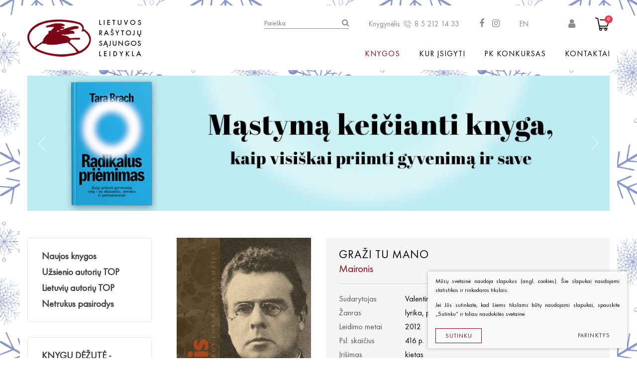

--- FILE ---
content_type: text/html; charset=utf-8
request_url: https://www.rsleidykla.lt/Knyga/serijos/Grazi-tu-mano/?m3d1b4page=2
body_size: 9970
content:

	
<!DOCTYPE html>
<html lang="lt">
<head>
  <meta charset="UTF-8"/>
	<title>Graži tu mano - Lietuvos rašytojų sąjungos leidykla</title>
	<meta name="viewport" content="width=device-width, initial-scale=1.0">
	
	<link rel="stylesheet" href="https://www.rsleidykla.lt/tmp/css/style_4.css?t=1699625341"/>
	    <link rel="stylesheet" href="https://www.rsleidykla.lt/tmp/css/style_2.css?t=1509977410"/>
    <link rel="stylesheet" href="https://www.rsleidykla.lt/tmp/css/style_3.css?t=1605553290"/>
    
<meta name="verify-paysera" content="28251e13ce43bf2e39f223473149a694">



<link rel="apple-touch-icon" sizes="57x57" href="/images/favicon/apple-icon-57x57.png">
<link rel="apple-touch-icon" sizes="60x60" href="/images/favicon/apple-icon-60x60.png">
<link rel="apple-touch-icon" sizes="72x72" href="/images/favicon/apple-icon-72x72.png">
<link rel="apple-touch-icon" sizes="76x76" href="/images/favicon/apple-icon-76x76.png">
<link rel="apple-touch-icon" sizes="114x114" href="/images/favicon/apple-icon-114x114.png">
<link rel="apple-touch-icon" sizes="120x120" href="/images/favicon/apple-icon-120x120.png">
<link rel="apple-touch-icon" sizes="144x144" href="/images/favicon/apple-icon-144x144.png">
<link rel="apple-touch-icon" sizes="152x152" href="/images/favicon/apple-icon-152x152.png">
<link rel="apple-touch-icon" sizes="180x180" href="/images/favicon/apple-icon-180x180.png">
<link rel="icon" type="image/png" sizes="192x192"  href="/images/favicon/android-icon-192x192.png">
<link rel="icon" type="image/png" sizes="32x32" href="/images/favicon/favicon-32x32.png">
<link rel="icon" type="image/png" sizes="96x96" href="/images/favicon/favicon-96x96.png">
<link rel="icon" type="image/png" sizes="16x16" href="/images/favicon/favicon-16x16.png">
<link rel="manifest" href="/images/favicon/manifest.json">
<meta name="msapplication-TileColor" content="#ffffff">
<meta name="msapplication-TileImage" content="/images/favicon/ms-icon-144x144.png">
<meta name="theme-color" content="#ffffff">


    
    <script>
        var currency = "€";
        var out_of_stock = 'Likutis nepakankamas';
        var daugiau = 'Plačiau';
    </script>
    
	
  <link rel="stylesheet" href="/css/cart.css?v=2">

	<meta property="og:title" content="Lietuvos rašytojų sąjungos leidykla" />
	<meta property="og:url" content="https://www.rsleidykla.lt" />
	<meta property="og:image" content="https://www.rsleidykla.lt/images/share.jpg" />
	<meta property="og:description" content="" />
	<meta property="fb:app_id" content="APP_ID" />

  
	<script>
		var currency = "€";
		var fancy_title = 'Prekė įtraukta į užklausą';
		var out_of_stock = 'Likutis nepakankamas';
		var after_login  = 'https://www.rsleidykla.lt/uzsakymai/';
	</script>
	


	

	
                       


    
	
	 
    <script>
        var homepage = "vidinis";
    </script>
    
	
<base href="https://www.rsleidykla.lt/" />

    
        <meta property="og:title" content="Graži tu mano" />
        <meta property="og:image" content="https://www.rsleidykla.lt/uploads/Products/product_136/maironis-grazi-tu-mano-lll_1536165389.jpg" />
        <meta property="og:url" content="https://www.rsleidykla.lt/Knyga/serijos/Grazi-tu-mano/" />
        
        <meta property="og:type" content="og:product" />
    
    <!-- Google tag (gtag.js) -->
<script async src="https://www.googletagmanager.com/gtag/js?id=AW-16929004859">
</script>
<script>
  window.dataLayer = window.dataLayer || [];
  function gtag(){dataLayer.push(arguments);}
  gtag('js', new Date());
 
  gtag('config', 'AW-16929004859');
</script>
    <meta name="verify-paysera" content="28251e13ce43bf2e39f223473149a694">
</head>

<body class="inner">
            <div class="background-image" style="background-image: url('https://www.rsleidykla.lt/uploads/images/titulinis/1768398961_0_Untitled_design_(3).png');"></div>
        
        
    

    
        <div id="fb-root"></div>
        <script>(function(d, s, id) {
                var js, fjs = d.getElementsByTagName(s)[0];
                if (d.getElementById(id)) return;
                js = d.createElement(s); js.id = id;
                js.src = 'https://connect.facebook.net/lt_LT/sdk.js#xfbml=1&autoLogAppEvents=1&version=v2.12&appId=188614165092960';
                fjs.parentNode.insertBefore(js, fjs);
            }(document, 'script', 'facebook-jssdk'));</script>
    

    <div class="mobile-additional-content hide">

        <div class="mob-nav-top-line">
        
        <div class="cart">
            <a href="krepselis" data-lang="lt" title="" class="go-to-cart-button" data-cart-info-container>
                <i class="fa fa-shopping-cart"></i>
                <span data-cart-total-quant></span>
            </a>
        </div>


                    <div class="login-zone">
                <a href="https://www.rsleidykla.lt/prisijungti/" class="call-popup">
                    <i class="fa fa-user"></i>
                </a>
            </div>
                
            <div class="adresas">
                <a href="tel:8 5 212 14 33">
                    <i class="fa fa-phone"></i>
                </a>
            </div>
            <div class="mail">
                <a href="mailto:info@rsleidykla.lt">
                    <i class="fa fa-envelope-o"></i>
                </a>
            </div>
            <div class="adresas">
                <a href="https://www.google.com/maps/place/54°41'14.7%22N+25°16'59.6%22E/@54.687415,25.2810303,17z/data=!3m1!4b1!4m5!3m4!1s0x0:0x0!8m2!3d54.687415!4d25.283219">
                    <i class="fa fa-map-marker"></i>
                </a>
            </div>
        </div>

        <div class="mob_search">
            <a href="#">
                <i class="fa fa-search"></i>
            </a>
        </div>

        <div class="langs-select">
            
            <a href="en">
                EN
            </a>
        </div>

    </div>

    <div id="page">

 


        <!--  HEADER START -->
        <div id="header">
            <div class="container">
                <a href="https://www.rsleidykla.lt/" class="logo"></a>
                <div class="header-content">
                    <div class="header-elements">
                        <div class="search-place">
                            <form id="cntnt01moduleform_1" method="get" action="https://www.rsleidykla.lt/paieska/" class="cms_form">
<div class="hidden">
<input type="hidden" name="mact" value="Search,cntnt01,dosearch,0" />
<input type="hidden" name="cntnt01returnid" value="85" />
</div>


<div class="search-container">
        <input type="text" d="cntnt01searchinput" name="cntnt01searchinput" placeholder="Paieška" value="">
    <input type="submit" value="&#xf002;">
</div>
</form>


                        </div>
                                                <div class="kngls">
                            Knygynėlis
                            <a href="tel:8 5 212 14 33">
                                <i class="fa fa-phone-2"></i>
                                8 5 212 14 33
                            </a>
                        </div>
                                                                            <ul class="socials">
                                                                    <li>
                                        <a href="https://www.facebook.com/lrsleidykla" target="_blank">
                                            <i class="fa fa-facebook-f"></i>
                                        </a>
                                    </li>
                                                                                                    <li>
                                        <a href="https://www.instagram.com/rsleidykla.lt/" target="_blank">
                                            <i class="fa fa-instagram"></i>
                                        </a>
                                    </li>
                                                            </ul>
                                                <div class="langs-switcher">
                            <a href="en" class="current-lang">
                                EN
                                
                                
                            </a>
                            
                        </div>
                        
                                                  <div class="login-zone">
                                <a class="call-popup" href="https://www.rsleidykla.lt/prisijungti/">
                                    <i class="fa fa-user" aria-hidden="true"></i>
                                </a>
                            </div>
                                                
                        <div class="shopping-cart-place cart_place">
                                <a>
        <i class="fa fa-shopping-cart2"></i>
        <span class="shopping-cart-count">0</span>
    </a>

                        </div>
                    </div>
                    <div class="main-menu-container">
                        <ul class="main-menu">
                        
                        <li class="selected">
                <a href="https://www.rsleidykla.lt/knygos/">Knygos</a>
                
                                    <ul>
			<li class="">
			<a href="https://www.rsleidykla.lt/Knygos/knygu-dezute-staigmena/">
				KNYGŲ DĖŽUTĖ - STAIGMENA
			</a>
		</li>
			<li class=" has-submenu">
			<a href="https://www.rsleidykla.lt/Knygos/grozine-literatura/">
				Grožinė literatūra
			</a>
		</li>
			<li class=" has-submenu">
			<a href="https://www.rsleidykla.lt/Knygos/knygos-vaikams-ir-paaugliams/">
				Knygos vaikams ir paaugliams
			</a>
		</li>
			<li class=" has-submenu">
			<a href="https://www.rsleidykla.lt/Knygos/negrozine-literatura/">
				Negrožinė literatūra
			</a>
		</li>
			<li class="">
			<a href="https://www.rsleidykla.lt/Knygos/el-knygos/">
				El. knygos
			</a>
		</li>
			<li class="">
			<a href="https://www.rsleidykla.lt/Knygos/audioknygos/">
				Audioknygos
			</a>
		</li>
			<li class="">
			<a href="https://www.rsleidykla.lt/Knygos/knygos-su-autografais/">
				Knygos su autografais
			</a>
		</li>
			<li class=" has-submenu">
			<a href="https://www.rsleidykla.lt/Knygos/knygos-pigiau/">
				KNYGOS PIGIAU
			</a>
		</li>
			<li class="">
			<a href="https://www.rsleidykla.lt/Knygos/isparduota/">
				Išparduota
			</a>
		</li>
	</ul>

                
            </li>
                    
                        <li class="">
                <a href="https://www.rsleidykla.lt/kur-isigyti/">Kur įsigyti</a>
                
                                    
                
            </li>
                    
                        <li class="">
                <a href="https://www.rsleidykla.lt/pk-konkursas/">PK konkursas</a>
                
                                    
                
            </li>
                    
                        <li class="">
                <a href="https://www.rsleidykla.lt/kontaktai/">Kontaktai</a>
                
                                    
                
            </li>
            </ul>


                    </div>
                </div>
            </div>
        </div>
        <!--  HEADER END -->



















    <div class="container">
        <div class="index-swiper-container">
            <div class="swiper-container index-swiper">
                <div class="swiper-wrapper">
                                                                    <div class="swiper-slide">

                            <img class="photo"
                                 src="https://www.rsleidykla.lt/uploads/_CGSmartImage/1768567539_0_Bracht_radikalus_priemimas3_copy-fb0c26744c2ece02c85c5fbd1e877adb.jpg"
                                 alt="">

                            <a href="https://www.rsleidykla.lt/Knyga/negrozine-literatura/Radikalus-priemimas-Kaip-priimti-gyvenima-visa-su-skausmu-nerimu-ir-permainomis/" class="swiper-slide-content">

                                
                            </a>
                        </div>

                                                                    <div class="swiper-slide">

                            <img class="photo"
                                 src="https://www.rsleidykla.lt/uploads/_CGSmartImage/1765360399_0_Ohlsson_5_knyga_baneris_copy-51c051674cec446c10a65346768dee93.jpg"
                                 alt="">

                            <a href="https://www.rsleidykla.lt/Knyga/knygos-vaikams-ir-paaugliams/pradedantiems-skaityti-6-8-m/Verkiancio-vaiduoklio-byla/?m45cfcpage=1" class="swiper-slide-content">

                                
                            </a>
                        </div>

                                                                    <div class="swiper-slide">

                            <img class="photo"
                                 src="https://www.rsleidykla.lt/uploads/_CGSmartImage/1766068247_0_Kanai_baneris_copy_(1)-3219840478474bce3677c2a9585774ba.jpg"
                                 alt="">

                            <a href="https://www.rsleidykla.lt/Knyga/grozine-literatura/Lengvas-svaigulys/" class="swiper-slide-content">

                                
                            </a>
                        </div>

                                                                    <div class="swiper-slide">

                            <img class="photo"
                                 src="https://www.rsleidykla.lt/uploads/_CGSmartImage/1764249472_0_Popiezius_Pranciskus_baneris_copy-70a52acab155e83b21779d6023be4475.jpg"
                                 alt="">

                            <a href="https://www.rsleidykla.lt/Knyga/negrozine-literatura/Viltis/" class="swiper-slide-content">

                                
                            </a>
                        </div>

                                                                    <div class="swiper-slide">

                            <img class="photo"
                                 src="https://www.rsleidykla.lt/uploads/_CGSmartImage/1762956246_0_Tokarcuk_knygos_zmones_baneristaisytas-a823e95176207b16099726eca390be71.jpg"
                                 alt="">

                            <a href="https://www.rsleidykla.lt/Knyga/grozine-literatura/romanai/Knygos-zmoniu-kelione/" class="swiper-slide-content">

                                
                            </a>
                        </div>

                                                                    <div class="swiper-slide">

                            <img class="photo"
                                 src="https://www.rsleidykla.lt/uploads/_CGSmartImage/1763635639_0_Jundze_liudininkas2N-bf72c1b278ba07c1f83322d63b71d6ec.jpg"
                                 alt="">

                            <a href="https://www.rsleidykla.lt/Knyga/grozine-literatura/trileriai-detektyvai/Vienintelis-liudininkas-1/" class="swiper-slide-content">

                                
                            </a>
                        </div>

                                                                    <div class="swiper-slide">

                            <img class="photo"
                                 src="https://www.rsleidykla.lt/uploads/_CGSmartImage/1763634464_0_Maksvyte_ne_kraujo_copy-6581cfe1cebce1ee96018d193881fca7.jpg"
                                 alt="">

                            <a href="https://www.rsleidykla.lt/Knyga/grozine-literatura/ne-kraujo-ne-pieno/" class="swiper-slide-content">

                                
                            </a>
                        </div>

                                                                    <div class="swiper-slide">

                            <img class="photo"
                                 src="https://www.rsleidykla.lt/uploads/_CGSmartImage/1762784983_0_Ohlsson_Paslapciu_kapas_baneris3_copy-654145a09a3e9e697337364ed3cdacc2.jpg"
                                 alt="">

                            <a href="https://www.rsleidykla.lt/Knyga/knygos-vaikams-ir-paaugliams/Paslapciu-kapas/" class="swiper-slide-content">

                                
                            </a>
                        </div>

                                                                    <div class="swiper-slide">

                            <img class="photo"
                                 src="https://www.rsleidykla.lt/uploads/_CGSmartImage/1762157516_0_Skliar_baneris_copy-66adc04af937ecb52f2f73415cc3e59c.jpg"
                                 alt="">

                            <a href="https://www.rsleidykla.lt/Knyga/grozine-literatura/Zuikiu-baznycia/" class="swiper-slide-content">

                                
                            </a>
                        </div>

                                                                    <div class="swiper-slide">

                            <img class="photo"
                                 src="https://www.rsleidykla.lt/uploads/_CGSmartImage/1760968414_0_Valantinaite_dviguba_sirdisN-d0d122e26de8b41359d3a3c2108e46e1.jpg"
                                 alt="">

                            <a href="https://www.rsleidykla.lt/Knyga/grozine-literatura/Gimiau-su-dviguba-sirdim/" class="swiper-slide-content">

                                
                            </a>
                        </div>

                                                                    <div class="swiper-slide">

                            <img class="photo"
                                 src="https://www.rsleidykla.lt/uploads/_CGSmartImage/1760704663_0_Simana_Potvynis_Bohemoje2_copy-d5130a062cf83cd8bae69648090549d2.jpg"
                                 alt="">

                            <a href="https://www.rsleidykla.lt/Knyga/grozine-literatura/lietuviu-autoriu-literatura/Potvynis-BOHEMOJE/" class="swiper-slide-content">

                                
                            </a>
                        </div>

                                                                    <div class="swiper-slide">

                            <img class="photo"
                                 src="https://www.rsleidykla.lt/uploads/_CGSmartImage/1756802178_0_Bednarek_Kojines_-564b4be53d1e19ee0ae5644d785fbaab.jpg"
                                 alt="">

                            <a href="https://www.rsleidykla.lt/paieska/?mact=Search%2Ccntnt01%2Cdosearch%2C0&cntnt01returnid=85&cntnt01searchinput=Bednarek" class="swiper-slide-content">

                                
                            </a>
                        </div>

                                                                    <div class="swiper-slide">

                            <img class="photo"
                                 src="https://www.rsleidykla.lt/uploads/_CGSmartImage/1756885058_0_Cepaityte_Vilniaus_vistyteNNN_copy-ac59f73b4ac6fb51b7bc9b846630c0d8.jpg"
                                 alt="">

                            <a href="https://www.rsleidykla.lt/Knyga/knygos-vaikams-ir-paaugliams/Vilniaus-vistyte/" class="swiper-slide-content">

                                
                            </a>
                        </div>

                                                                    <div class="swiper-slide">

                            <img class="photo"
                                 src="https://www.rsleidykla.lt/uploads/_CGSmartImage/1756802076_0_Gotto_abi_knygos_copy-c6807e6b1c02a6de4b0401ca653d313a.jpg"
                                 alt="">

                            <a href="https://www.rsleidykla.lt/paieska/?mact=Search%2Ccntnt01%2Cdosearch%2C0&cntnt01returnid=85&cntnt01searchinput=gotto" class="swiper-slide-content">

                                
                            </a>
                        </div>

                                                                    <div class="swiper-slide">

                            <img class="photo"
                                 src="https://www.rsleidykla.lt/uploads/_CGSmartImage/1756467406_0_PK_2025NN-bded550b4a8d550ef507bd3a5a4e65a2.jpg"
                                 alt="">

                            <a href="https://www.rsleidykla.lt/Knygos/grozine-literatura/pirmoji-knyga-pk/" class="swiper-slide-content">

                                
                            </a>
                        </div>

                                                                    <div class="swiper-slide">

                            <img class="photo"
                                 src="https://www.rsleidykla.lt/uploads/_CGSmartImage/1755764293_0_abulhawa-d1c939f11121569310339a53e7d8c513.jpg"
                                 alt="">

                            <a href="https://www.rsleidykla.lt/Knyga/grozine-literatura/Pries-pasauli-be-meiles/" class="swiper-slide-content">

                                
                            </a>
                        </div>

                                                                    <div class="swiper-slide">

                            <img class="photo"
                                 src="https://www.rsleidykla.lt/uploads/_CGSmartImage/1748257677_0_skurdo_vaikas-6e3fa35b1992c10fbb08218eb2e3089c.jpg"
                                 alt="">

                            <a href="https://www.rsleidykla.lt/Knyga/negrozine-literatura/Skurdo-vaikas/" class="swiper-slide-content">

                                
                            </a>
                        </div>

                                                                    <div class="swiper-slide">

                            <img class="photo"
                                 src="https://www.rsleidykla.lt/uploads/_CGSmartImage/1736844576_0_Ciurlionis_Zodzio_kuryba-c886c02439285a4b3c38cd20c4d565de.jpg"
                                 alt="">

                            <a href="https://www.rsleidykla.lt/Knyga/grozine-literatura/ese/M-K-Ciurlionis-Zodzio-kuryba/" class="swiper-slide-content">

                                
                            </a>
                        </div>

                                                                    <div class="swiper-slide">

                            <img class="photo"
                                 src="https://www.rsleidykla.lt/uploads/_CGSmartImage/1734428540_0_Chuang_laukines_gulbes_galutinis-dec1c9f90519dc790c4a3ebea267bc8e.jpg"
                                 alt="">

                            <a href="https://www.rsleidykla.lt/Knyga/negrozine-literatura/atsiminimai-pokalbiai/Laukines-gulbes-Trys-Kinijos-dukros/" class="swiper-slide-content">

                                
                            </a>
                        </div>

                                    </div>
            </div>
                            <div class="swiper-pagination"></div>
                <div class="swiper-button-prev">
                    <img src="images/icons/ico-1.png" alt="">
                </div>
                <div class="swiper-button-next">
                    <img src="images/icons/ico-1.png" alt="">
                </div>
                    </div>
    </div>



<div class="section content-colls-section">
    <div class="container">
        <div class="content-colls">

            <div class="sidebar">

                
                

                        <div class="sidebar-item xs-hide">
        <div class="content-menu-container">
            <a href="" class="mobile-menu-toggler" style="display:none;">
                KNYGOS:                <i class="fa fa-plus"></i>
            </a>
            <ul class="content-menu">
                                                                        <li class="">
                    <a href="https://www.rsleidykla.lt/naujos-knygos/">Naujos knygos</a>
                    
                </li>
                                                <li class="">
                    <a href="https://www.rsleidykla.lt/uzsienio-autoriu-top/">Užsienio autorių TOP</a>
                    
                </li>
                                                <li class="">
                    <a href="https://www.rsleidykla.lt/lietuviu-autoriu-top/">Lietuvių autorių TOP</a>
                    
                </li>
                                                <li class="">
                    <a href="https://www.rsleidykla.lt/netrukus-pasirodys/">Netrukus pasirodys</a>
                    
                </li>
                        
            </ul>
        </div>
    </div>


                

                
        <div class="sidebar-item">
        <div class="content-menu-container">
            <a href="" class="mobile-menu-toggler" style="display:none;">
                KNYGOS:                <i class="fa fa-plus"></i>
            </a>
            <ul class="content-menu">
                                            <li class="">
                <a href="https://www.rsleidykla.lt/Knygos/knygu-dezute-staigmena/">KNYGŲ DĖŽUTĖ - STAIGMENA</a>
                                                    
                                        <ul>
	</ul>

                
            </li>
                    <li class=" has-submenu">
                <a href="javascript:void(0)">Grožinė literatūra</a>
                                                    
                                        <ul>
			<li class="">
			<a href="https://www.rsleidykla.lt/Knygos/grozine-literatura/lietuviu-autoriu-literatura/">
				Lietuvių autorių literatūra
			</a>
		</li>
			<li class="">
			<a href="https://www.rsleidykla.lt/Knygos/grozine-literatura/uzsienio-autoriu-literatura/">
				Užsienio autorių literatūra
			</a>
		</li>
			<li class="">
			<a href="https://www.rsleidykla.lt/Knygos/grozine-literatura/trileriai-detektyvai/">
				Trileriai, detektyvai
			</a>
		</li>
			<li class="">
			<a href="https://www.rsleidykla.lt/Knygos/grozine-literatura/klasika/">
				Klasika
			</a>
		</li>
			<li class="">
			<a href="https://www.rsleidykla.lt/Knygos/grozine-literatura/apsakymai-noveles/">
				Apsakymai, novelės
			</a>
		</li>
			<li class="">
			<a href="https://www.rsleidykla.lt/Knygos/grozine-literatura/poezija-pjeses/">
				Poezija, pjesės
			</a>
		</li>
			<li class="">
			<a href="https://www.rsleidykla.lt/Knygos/grozine-literatura/ese/">
				Esė
			</a>
		</li>
			<li class="">
			<a href="https://www.rsleidykla.lt/Knygos/grozine-literatura/pirmoji-knyga-pk/">
				Pirmoji knyga (PK)
			</a>
		</li>
			<li class="">
			<a href="https://www.rsleidykla.lt/Knygos/grozine-literatura/lietuviu-literaturos-lobynas-xx-amzius/">
				Lietuvių literatūros lobynas. XX amžius
			</a>
		</li>
	</ul>

                
            </li>
                    <li class=" has-submenu">
                <a href="javascript:void(0)">Knygos vaikams ir paaugliams</a>
                                                    
                                        <ul>
			<li class="">
			<a href="https://www.rsleidykla.lt/Knygos/knygos-vaikams-ir-paaugliams/maziausiems-2-6-m/">
				Mažiausiems ( 2 - 6 m.)
			</a>
		</li>
			<li class="">
			<a href="https://www.rsleidykla.lt/Knygos/knygos-vaikams-ir-paaugliams/pradedantiems-skaityti-6-8-m/">
				Pradedantiems skaityti ( 6 - 8 m.)
			</a>
		</li>
			<li class="">
			<a href="https://www.rsleidykla.lt/Knygos/knygos-vaikams-ir-paaugliams/igudusiems-skaitytojams-9m/">
				Įgudusiems skaitytojams ( 9m. +)
			</a>
		</li>
	</ul>

                
            </li>
                    <li class=" has-submenu">
                <a href="javascript:void(0)">Negrožinė literatūra</a>
                                                    
                                        <ul>
			<li class="">
			<a href="https://www.rsleidykla.lt/Knygos/negrozine-literatura/patarimu-knygos/">
				Patarimų knygos
			</a>
		</li>
			<li class="">
			<a href="https://www.rsleidykla.lt/Knygos/negrozine-literatura/mokslo-populiarinimo/">
				Mokslo populiarinimo
			</a>
		</li>
			<li class="">
			<a href="https://www.rsleidykla.lt/Knygos/negrozine-literatura/biografijos-atsiminimai-dienorasciai/">
				Biografijos, atsiminimai, dienoraščiai
			</a>
		</li>
	</ul>

                
            </li>
                    <li class="">
                <a href="https://www.rsleidykla.lt/Knygos/el-knygos/">El. knygos</a>
                                                    
                                        <ul>
	</ul>

                
            </li>
                    <li class="">
                <a href="https://www.rsleidykla.lt/Knygos/audioknygos/">Audioknygos</a>
                                                    
                                        <ul>
	</ul>

                
            </li>
                    <li class="">
                <a href="https://www.rsleidykla.lt/Knygos/knygos-su-autografais/">Knygos su autografais</a>
                                                    
                                        <ul>
	</ul>

                
            </li>
                    <li class=" has-submenu">
                <a href="javascript:void(0)">KNYGOS PIGIAU</a>
                                                    
                                        <ul>
			<li class="">
			<a href="https://www.rsleidykla.lt/Knygos/knygos-pigiau/lietuviu-autoriu-literatura/">
				Lietuvių autorių literatūra
			</a>
		</li>
			<li class="">
			<a href="https://www.rsleidykla.lt/Knygos/knygos-pigiau/uzsienio-autoriu-literatura/">
				Užsienio autorių literatūra
			</a>
		</li>
			<li class="">
			<a href="https://www.rsleidykla.lt/Knygos/knygos-pigiau/trileriai-detektyvai/">
				Trileriai, detektyvai
			</a>
		</li>
			<li class="">
			<a href="https://www.rsleidykla.lt/Knygos/knygos-pigiau/negrozine-literatura/">
				Negrožinė literatūra
			</a>
		</li>
			<li class="">
			<a href="https://www.rsleidykla.lt/Knygos/knygos-pigiau/poezija/">
				Poezija
			</a>
		</li>
			<li class="">
			<a href="https://www.rsleidykla.lt/Knygos/knygos-pigiau/vaikams/">
				Vaikams
			</a>
		</li>
	</ul>

                
            </li>
                    <li class="">
                <a href="https://www.rsleidykla.lt/Knygos/isparduota/">Išparduota</a>
                                                    
                                        <ul>
	</ul>

                
            </li>
            
            </ul>
        </div>
    </div>


                                    <div class="sidebar-item xs-hide">
            <a href="https://www.rsleidykla.lt/Knyga/grozine-literatura/trileriai-detektyvai/Inkaras/" class="d_block">
                <img width="100%" class="d_block" src="https://www.rsleidykla.lt/uploads/_CGSmartImage/1769007106_0_Ohlsson_inkaras_vertikalus_copy-2d39c0fd24e113f16d5781917a44d82f.jpg" alt="">
            </a>
        </div>
                    <div class="sidebar-item xs-hide">
            <a href="https://www.rsleidykla.lt/Knyga/knygos-vaikams-ir-paaugliams/igudusiems-skaitytojams-9m/Tylene/" class="d_block">
                <img width="100%" class="d_block" src="https://www.rsleidykla.lt/uploads/_CGSmartImage/1769007120_0_Zilinskas_vertikalus_copy-d6b99dd844121d536c0b9990b6fb8af3.jpg" alt="">
            </a>
        </div>
    




                
            </div>

            <div class="mainbar">


                                                                                        




<div class="product-card">
            <div class="product-gallery-coll">
            <div class="product-gallery-container">
                <a href="/uploads/Products/product_136/maironis-grazi-tu-mano-lll_1536165389.jpg" data-fancybox="prod-gallery">
                    <img src="https://www.rsleidykla.lt/uploads/_CGSmartImage/maironis-grazi-tu-mano-lll_1536165389-ea8bb40240cb8c189f7779572d35ed37.jpg" width="270" height="421" alt="maironis-grazi-tu-mano-lll_1536165389-ea8bb40240cb8c189f7779572d35ed37.jpg"/>
                    <span class="expand"></span>
                </a>

                
                                            </div>
                                </div>
        <div class="product-data">
        <div>
            <h1>
                Graži tu mano
            </h1>
            <h3>
                Maironis
            </h3>
            <hr class="first-hr">
            <table class="product-attrs-table">
                                                                                                                                                                                                                                                                                                                                                                                                                                                                                                                                                    <tr class="fld-sudarytojas">
                                <td>Sudarytojas</td>
                                <td>
                                                                                                                    Valentinas Sventickas                                                                    </td>
                            </tr>
                                                                                                                                                                                                                                                                                                                                                                                                                                                                                                                                                                                                                                                                                                                                                                                                                                                                                                                                                                                                                                                                                                                                                                                                                                                    <tr class="fld-zanras">
                                <td>Žanras</td>
                                <td>
                                                                                                                    lyrika, poema                                                                    </td>
                            </tr>
                                                                                                                                                                                    <tr class="fld-leidinmo_metai">
                                <td>Leidimo metai</td>
                                <td>
                                                                                                                    2012                                                                    </td>
                            </tr>
                                                                                                                                                                                    <tr class="fld-psl_skaicius">
                                <td>Psl. skaičius</td>
                                <td>
                                                                                                                    416 p.                                                                    </td>
                            </tr>
                                                                                                                                                                                    <tr class="fld-irisimas">
                                <td>Įrišimas</td>
                                <td>
                                                                                                                    kietas                                                                    </td>
                            </tr>
                                                                                                                                                                                    <tr class="fld-matmenys">
                                <td>Matmenys</td>
                                <td>
                                                                                                                    20.7 cm x 13.5 cm x 2.7 cm                                                                    </td>
                            </tr>
                                                                                                                                                                                    <tr class="fld-bruksninis_kodas">
                                <td>Brūkšninis kodas</td>
                                <td>
                                                                                                                    9789986397212                                                                    </td>
                            </tr>
                                                                                                                                                                                                                                                                                                                                                                                                                                                                                                        </table>
            <hr class="second-hr">
                                    <div class="product-card-actions">


                

                
                                                            <div>
                            <a class="ext_button bordered rounded bord-style uppercase no-hover">
                                Išparduota
                            </a>
                        </div>
                                                                                            <div class="product-socials">
                    <div class="fb-like" data-href="https://www.rsleidykla.lt//Knyga/serijos/Grazi-tu-mano/?m3d1b4page=2" data-layout="button_count"
                         data-action="like" data-size="small" data-show-faces="false" data-share="true"></div>
                </div>
            </div>
        </div>
    </div>
</div>
<br>
<div class="product-descr">
    30-oji serijos „Lietuvių literatūros lobynas. XX amžius" knyga. Maironis (tikr. Jonas Mačiulis, 1862–1932), iškiliausias XIX a. pabaigos – XX a. pradžios lietuvių poetas, neblėstančio populiarumo dainius, neišsitenka vien literatūros rėmuose. Kartu jis yra pirmojo Lietuvos atgimimo simbolis, įaugęs į žmonių sąmonę. Knygoje spausdinama jo lyrika – paskiausioji „Pavasario balsų" versija (1927) – ir žymioji poema „Jaunoji Lietuva". Knyga leidžiama minint 150-ąją poeto gimimo sukaktį.
<p>Knygoje taip pat publikuojamas Viktorijos Daujotytės straipsnis „Maironio amžinybė".</p>
</div>



    <br>
    <br>
    <div class="custom-title-1 tac">
        JUMS TAIP PAT PATIKS
    </div>
        <div class="books-carusel-container">
        <div class="swiper-container books-carusel">
            <div class="swiper-wrapper">
                                    <div class="swiper-slide">
                        <div class="books-carusel-item">
                                                                                                                                                                                                                                
                                                            
                                <a href="https://www.rsleidykla.lt/Knyga/serijos/Moderniskas-pavasaris/"><img src="https://www.rsleidykla.lt/uploads/_CGSmartImage/binkis-moderniskas-pavasaris-lll_1536164991-921f3782825fbdf4aa23bd207e238e24.jpg" width="183" height="183" alt="binkis-moderniskas-pavasaris-lll_1536164991-921f3782825fbdf4aa23bd207e238e24.jpg"/></a>
                                                        <a href="https://www.rsleidykla.lt/Knyga/serijos/Moderniskas-pavasaris/" class="title-1">
                                Kazys Binkis
                            </a>
                            <a href="https://www.rsleidykla.lt/Knyga/serijos/Moderniskas-pavasaris/" class="title-2">
                                Moderniškas pavasaris
                            </a>
                            <div class="actions">
                                                                                                                                            <div class="goto">
                                            <a class="ext_button bordered rounded tr-style uppercase no-hover">
                                                Išparduota
                                            </a>
                                        </div>
                                                                                                </div>
                        </div>
                    </div>
                                    <div class="swiper-slide">
                        <div class="books-carusel-item">
                                                                                                                                                                                                                                
                                                            
                                <a href="https://www.rsleidykla.lt/Knyga/serijos/Kristalas/"><img src="https://www.rsleidykla.lt/uploads/_CGSmartImage/vaiciunaite-kristalas-lll_1536164738-932d269a49c174c39492627bad7125d3.jpg" width="183" height="183" alt="vaiciunaite-kristalas-lll_1536164738-932d269a49c174c39492627bad7125d3.jpg"/></a>
                                                        <a href="https://www.rsleidykla.lt/Knyga/serijos/Kristalas/" class="title-1">
                                Judita Vaičiūnaitė
                            </a>
                            <a href="https://www.rsleidykla.lt/Knyga/serijos/Kristalas/" class="title-2">
                                Kristalas
                            </a>
                            <div class="actions">
                                                                                                                                            <div class="goto">
                                            <a class="ext_button bordered rounded tr-style uppercase no-hover">
                                                Išparduota
                                            </a>
                                        </div>
                                                                                                </div>
                        </div>
                    </div>
                                    <div class="swiper-slide">
                        <div class="books-carusel-item">
                                                                                                                                                                                                                                
                                                            
                                <a href="https://www.rsleidykla.lt/Knyga/serijos/Barokine-lyra/"><img src="https://www.rsleidykla.lt/uploads/_CGSmartImage/miezelaitis-barokine-lyra-lll_1536163593-dfe0acf255909e6bc9c990a389e03003.jpg" width="183" height="183" alt="miezelaitis-barokine-lyra-lll_1536163593-dfe0acf255909e6bc9c990a389e03003.jpg"/></a>
                                                        <a href="https://www.rsleidykla.lt/Knyga/serijos/Barokine-lyra/" class="title-1">
                                Eduardas Mieželaitis
                            </a>
                            <a href="https://www.rsleidykla.lt/Knyga/serijos/Barokine-lyra/" class="title-2">
                                Barokinė lyra
                            </a>
                            <div class="actions">
                                                                    <div class="price only-price">
                                        5,00 €
                                    </div>
                                                                                                                                            <div class="goto">
                                            
                                                                                            <form id="m86bf7moduleform_2" method="post" action="https://www.rsleidykla.lt/knygos/" class="cms_form" enctype="multipart/form-data">
<div class="hidden">
<input type="hidden" name="mact" value="Cart,m86bf7,default,0" />
<input type="hidden" name="m86bf7returnid" value="72" />
<input type="hidden" name="m86bf7product" value="125" />
<input type="hidden" name="m86bf7cart_returnto" value="https://www.rsleidykla.lt/Knyga/serijos/Grazi-tu-mano/?m3d1b4page=2" />
<input type="hidden" name="m86bf7addindividual" value="" />
</div>






<input type="hidden" name="m86bf7kalba" value="lt"/>
<input type="hidden" name="m86bf7cart_submit" value="Pridėti į krep&scaron;elį"/>
<input type="hidden" name="m86bf7viewcartpage" value="56"/>


<input type="hidden" name="m86bf7cart_quantity" value="1" id="ammount"/>
<a href="#"
   class="ext_button bordered rounded tr-style uppercase add_to_cart">
    pirkti
</a>





</form>






                                                                                    </div>
                                                                                                </div>
                        </div>
                    </div>
                                    <div class="swiper-slide">
                        <div class="books-carusel-item">
                                                                                                                                                                                                                                
                                                            
                                <a href="https://www.rsleidykla.lt/Knyga/serijos/Dulkes-ir-zvaigzdes/"><img src="https://www.rsleidykla.lt/uploads/_CGSmartImage/baltrusaitis-dulkes-ir-zvaigzdes-lll_1536165747-59a88f2040c1b069e2253419db480245.jpg" width="183" height="183" alt="baltrusaitis-dulkes-ir-zvaigzdes-lll_1536165747-59a88f2040c1b069e2253419db480245.jpg"/></a>
                                                        <a href="https://www.rsleidykla.lt/Knyga/serijos/Dulkes-ir-zvaigzdes/" class="title-1">
                                Jurgis Baltrušaitis
                            </a>
                            <a href="https://www.rsleidykla.lt/Knyga/serijos/Dulkes-ir-zvaigzdes/" class="title-2">
                                Dulkės ir žvaigždės
                            </a>
                            <div class="actions">
                                                                                                                                            <div class="goto">
                                            <a class="ext_button bordered rounded tr-style uppercase no-hover">
                                                Išparduota
                                            </a>
                                        </div>
                                                                                                </div>
                        </div>
                    </div>
                                    <div class="swiper-slide">
                        <div class="books-carusel-item">
                                                                                                                                                                                                                                
                                                            
                                <a href="https://www.rsleidykla.lt/Knyga/serijos/Laiku-griuty/"><img src="https://www.rsleidykla.lt/uploads/_CGSmartImage/krivickas-laiku-griuty-lll_1536337232-717848ffd84aece5aef133dedfec37b6.jpg" width="183" height="183" alt="krivickas-laiku-griuty-lll_1536337232-717848ffd84aece5aef133dedfec37b6.jpg"/></a>
                                                        <a href="https://www.rsleidykla.lt/Knyga/serijos/Laiku-griuty/" class="title-1">
                                Bronius Krivickas
                            </a>
                            <a href="https://www.rsleidykla.lt/Knyga/serijos/Laiku-griuty/" class="title-2">
                                Laikų griūty
                            </a>
                            <div class="actions">
                                                                                                                                            <div class="goto">
                                            <a class="ext_button bordered rounded tr-style uppercase no-hover">
                                                Išparduota
                                            </a>
                                        </div>
                                                                                                </div>
                        </div>
                    </div>
                            </div>
        </div>
                    <div class="swiper-button-prev">
                <i class="fa fa-angle-left"></i>
            </div>
            <div class="swiper-button-next">
                <i class="fa fa-angle-right"></i>
            </div>
            </div>



                                            
                
            </div>
        </div>
    </div>
</div>




    <section class="newsletter-section form-register">
        <div class="container">
            <div class="newsletter-container">
                <div class="custom-title-1 semi-white-color nomarg">
                  Naujienlaiškio prenumerata
                </div>
                <div class="input">
                        <form method="post" class="cms_form block-form" action="" id="reg2" enctype='multipart/form-data'>
                <input type='hidden' name='mb5e90rez_form_id' id='form_id' value='8'/>



            <input  type='email' name='mb5e90rez_el_pastas' id='el_pastas' value='' class='email' required='1' placeholder='El. paštas'/>








                <div class="action">
                    <a href="#" class="ext_button brown f_13 xsd">
                        <span>Siųsti</span>
                    </a>
                </div>

    </form>

                </div>
            </div>
        </div>
    </section>


<!-- FOOTER -->
<div id="footer_guarantor"></div>
</div>

<div id="footer">
    <div class="container">
        <div class="footer-content">
            <div class="footer-colls">
                
                
                                    <div>
                        <div class="fc-title">
                            Lietuvos rašytojų sąjungos leidykla
                        </div>
                        <p>K. Sirvydo g. 6, LT-01101 Vilnius <br />Telefonas 8 5 262 89 45 <br />El. paštas <a href="mailto:info@rsleidykla.lt" target="_blank">info@rsleidykla.lt</a></p>
                    </div>
                                                    <div>
                        <div class="fc-title">
                            Leidyklos knygynėlis
                        </div>
                        <p>K. Sirvydo g. 6, LT-01101 Vilnius<br />Telefonas 8 5 212 14 33<br />El. paštas <a href="mailto:prekyba@rsleidykla.lt" target="_blank">prekyba@rsleidykla.lt</a></p>
<p>Pirmadieniais–ketvirtadieniais 10–17 val.<br />Penktadieniais 10–16 val.<br />Pertrauka 13–14 val.</p>
                    </div>
                                                    <div>
                        <div class="fc-title">
                            Nuorodos
                        </div>
                        <ul>
                                                <li>
                <a href="https://www.rsleidykla.lt/kaip-pirkti/">Kaip pirkti</a>
            </li>
                                            <li>
                <a href="https://www.rsleidykla.lt/taisykles/">Taisyklės</a>
            </li>
                                            <li>
                <a href="https://www.rsleidykla.lt/privatumo-politika/">Privatumo politika</a>
            </li>
            </ul>
                    </div>
                            </div>
            <div class="copy">
                <div>
                    © 2026. Visos teisės saugomos
                </div>
                
                <div class="policy_link">
			&nbsp;
			&nbsp;
			<a href="/duomenu-apsauga">
				Duomenų apsauga
			</a>
		</div>
    
                <div class="solution">
                    Sprendimas: <a href="http://texus.lt" target="_blank">Texus</a>
                </div>
            </div>
        </div>
    </div>
</div>

<script src="/libs/jquery/dist/jquery.min.js" type="text/javascript"></script>
<script src="/libs/fancybox/dist/jquery.fancybox.min.js" type="text/javascript"></script>
<script src="/libs/TurnWheel/jReject/js/jquery.reject.js" type="text/javascript"></script>
<script src="/libs/Swiper/dist/js/swiper.min.js" type="text/javascript"></script>
<script src="/js/modernizr.js" type="text/javascript"></script>
<script src="/js/buildmobile.js?t=1" type="text/javascript"></script>
<script src="/js/johndyer-mediaelement/build/mediaelement-and-player.min.js" type="text/javascript"></script>

<script src="/libs/jquery-ui-1.12.1.custom/jquery-ui.min.js" type="text/javascript"></script>
    <script src="/js/jquery.ui.datepicker-lt.js" type="text/javascript"></script>
<script src="/js/tx.preloader.js" type="text/javascript"></script>

<script type="text/javascript" src="https://cdnjs.cloudflare.com/ajax/libs/jquery-cookie/1.4.1/jquery.cookie.min.js"></script>


<script  type="application/javascript" src="https://www.rsleidykla.lt/tmp/js/script_5.js?t=1606893113"></script>
<script  type="application/javascript" src="https://www.rsleidykla.lt/tmp/js/script_6.js?t=1605617322"></script>
<script  type="application/javascript" src="https://www.rsleidykla.lt/tmp/js/script_7.js?t=1700038538"></script>
<script  type="application/javascript" src="https://www.rsleidykla.lt/tmp/js/script_8.js?t=1605553290"></script>
<script  type="application/javascript" src="https://www.rsleidykla.lt/tmp/js/script_1.js?t=1627471168"></script>







        <script src="/js/cookie.js" type="text/javascript"></script>
        <link rel="stylesheet" href="/css/cookie.css">

        <div class="cookie-section">
            <div class="descr">
                <p>Mūsų svetainė naudoja slapukus (angl. cookies). Šie slapukai naudojami statistikos ir rinkodaros tikslais.</p>
<p>Jei Jūs sutinkate, kad šiems tikslams būtų naudojami slapukai, spauskite „Sutinku“ ir toliau naudokitės svetaine.</p>
                
            </div>
            <div class="descr2" id="cookie_conf">
                <div class="cblock-1">
                    <div class="aditional_form_info" style="display: none">
                                        <p>Kad veiktų užklausos forma, naudojame sistemą „Google ReCaptcha“, kuri padeda atskirti jus nuo interneto robotų, kurie siunčia brukalus (angl. spam) ir panašaus tipo informaciją. </p>
<p>Taigi, kad šios užklausos forma užtikrintai veiktų, jūs turite pažymėti „Sutinku su našumo slapukais“.</p>
                
                    </div>
                    <h2>Slapukų naudojimo parinktys</h2>
<p>Jūs galite pasirinkti, kuriuos slapukus leidžiate naudoti. <br /><a href="/duomenu-apsauga/" target="_blank">Plačiau apie slapukų ir privatumo politiką</a>.</p>
                

                </div>

                <div class="cblock-2">

                    <table class="cookie-table" cellpadding="0" cellspacing="0">
                        <tr>
                            <td>
                                <input type="checkbox" name="cookie_policy_1" value="1" checked disabled="disabled">
                            </td>
                            <td>
                                                <h3>Funkciniai slapukai (būtini)</h3>
<p>Šie slapukai yra būtini, kad veiktų svetainė, ir negali būti išjungti. Šie slapukai nesaugo jokių duomenų, pagal kuriuos būtų galima jus asmeniškai atpažinti, ir yra ištrinami išėjus iš svetainės.</p>
                
                            </td>
                        </tr>
                        <tr>
                            <td>
                                <input type="checkbox" name="cookie_policy_2"  value="2">
                            </td>
                            <td>

                                                <h3>Našumo slapukai</h3>
<p>Šie slapukai leidžia apskaičiuoti, kaip dažnai lankomasi svetainėje, ir nustatyti duomenų srauto šaltinius – tik turėdami tokią informaciją galėsime patobulinti svetainės veikimą. Jie padeda mums atskirti, kurie puslapiai yra populiariausi, ir matyti, kaip vartotojai naudojasi svetaine. Tam mes naudojamės „Google Analytics“ statistikos sistema. Surinktos informacijos neplatiname. Surinkta informacija yra visiškai anonimiška ir tiesiogiai jūsų neidentifikuoja.</p>
                
                            </td>
                        </tr>
                        <tr>
                            <td>
                                <input type="checkbox" name="cookie_policy_3"  value="3">
                            </td>
                            <td>
                                                <h3>Reklaminiai slapukai</h3>
<p>Šie slapukai yra naudojami trečiųjų šalių, kad būtų galima pateikti reklamą, atitinkančią jūsų poreikius. Mes naudojame slapukus, kurie padeda rinkti informaciją apie jūsų veiksmus internete ir leidžia sužinoti, kuo jūs domitės, taigi galime pateikti tik Jus dominančią reklamą. Jeigu nesutinkate, kad jums rodytume reklamą, palikite šį langelį nepažymėtą.</p>
                
                            </td>
                        </tr>
                    </table>

                </div>

                <div class="cblock-3 descr3">
                    <div class="pure-g">
                        <div class="pure-u-1-1">
                            <a class="ext_button bordered tr-style uppercase nowrap submit-part-cookie">

                                Sutinku
                            </a>

                            <a class="ext_button bordered tr-style uppercase nowrap cookie-cancel">
                                Nesutinku

                            </a>

                        </div>
                    </div>

                </div>
            </div>
            <div class="cookie-block">
                <div>
                    <a class="ext_button f_9 ext_button bordered tr-style nowrap uppercase submit-cookie">

                        Sutinku
                    </a>
                </div>
                <div>
                    <a href="#cookie_conf"
                       class="ext_button f_9 uppercase trg-style nowrap  fancy2">
                        Parinktys

                    </a>
                </div>

            </div>
        </div>
    

</body>
</html>



--- FILE ---
content_type: application/javascript
request_url: https://www.rsleidykla.lt/tmp/js/script_6.js?t=1605617322
body_size: 1031
content:
$(document).ready(function(){$(".payment_type input[type=radio]").change(function(){var $th=$(this);if($th.val()=='cardinity'){$('#sub_action').val('cardinity');$('.carddets').show()}else if($th.val()=='paypal'){$('#sub_action').val('process');$('.carddets').hide()}else{$('#sub_action').val($th.val());$('.carddets').hide()}
$('.payment-desc > div').removeClass('its-visible');$('.payment-desc > div[data-type="'+$th.val()+'"]').addClass('its-visible')});$('#cctype label').click(function(e){e.preventDefault();$(this).removeClass('error');$(this).parents().removeClass('error');$('#cctype label').removeClass('unselected').removeClass('selected');$(this).addClass('selected');$('input[type="radio"]',this).prop("checked",!0)});$('.carddets #exp_year').change(function(){var val=$(this).val();val=parseInt(val,10);if(isNaN(val)){$(this).val('')}else{var year=new Date();year=year.getFullYear();if(val<year||val>(year+20)){$(this).val('')}}});$('.carddets #exp_month').change(function(){var val=$(this).val();val=parseInt(val,10);if(isNaN(val)){$(this).val('')}else{if(val<1||val>12){$(this).val('')}}});$('#produktu_uzklausa').on('focus','input, select, textarea',function(){$(this).removeClass('error');$(this).parents().removeClass('error')});$('body').on('click','.form_submit_payment',function(e){e.preventDefault();var is_error=!1;var the_form=$(this).parents('form:first');the_form.find('input[type="text"], textarea, select').each(function(){if($(this).val()==$(this).parent('div').attr('title')){$(this).val('')}});var ser=the_form.serialize();$.post(validate_link+'?'+ser,{'sub_action':'validate'},function(data){if(data.ok==!0){the_form.append($('<input/>').attr('type','hidden').attr('name',data.pref+'validated').val(data.prefval));the_form.submit()}else{$.each(data.errors,function(index,value){if(value!==null){if(value.key=='payment_error'){$('.dell_button').addClass('error')}else if(value.key=='payment_error2'){$('.sublist select').addClass('error')}else{if($('input[name="'+value.key+'"]').prop('type')=='radio'||$('input[name="'+value.key+'"]').prop('type')=='checkbox'||$('input[name="'+value.key+'"]').prop('type')=='hidden'){$('input[name="'+value.key+'"], select[name="'+value.key+'"]').parents('div:first').addClass('error')}else{$('input[name="'+value.key+'"], select[name="'+value.key+'"]').addClass('error')}}}});the_form.find('input[type="text"], textarea').each(function(){if($(this).val()==''){$(this).val($(this).parent('div').attr('title'))}})}},'json')});$('.form-block input[type="text"], .form-block textarea').focus(function(){if($(this).val()==$(this).parent('div').attr('title')){$(this).val('')}});$('.form-block input[type="text"], .form-block textarea').focusout(function(){if($(this).val()==''){$(this).val($(this).parent('div').attr('title'))}});$('body').on('change','.promo-input',function(){var promo=$(this).val();$.post('/ajax.php',{module:'Cart',action:'addPromo',promo:promo,t:new Date().getTime()},function(data){if(data.status==!0){$('.promo-text-ok').show();$('.promo-text-notok').hide();cart_relode_product('')}else{$('.promo-text-ok').hide();$('.promo-text-notok').show()}},'json')});ajust_payment_type()});function ajust_payment_type(){var cons={7:['mokejimai','pavedimu','atsiimant'],2:['mokejimai','pavedimu'],3:['mokejimai','pavedimu'],4:['mokejimai','pavedimu'],5:['pavedimu'],9:['mokejimai','pavedimu'],10:['mokejimai','pavedimu']};var current_d=$('[name="delivery_select"]:checked').val();var curent_pt=$('.payment_type input:checked').val();var found=!1;if(current_d==5){$('#uzk_country').prop('readonly',!1).removeAttr('readonly')}else{$('#uzk_country').prop('readonly',!0).attr('readonly','readonly').val('Lietuva')}
$('.payment_type > div').hide();$.each(cons[current_d],function(index,value){$('.payment_type > div input[value="'+value+'"]').parents('div:first').show();if(value==curent_pt){found=!0}});if(found==!1){$('.payment_type > div:visible:first input').trigger('click')}}